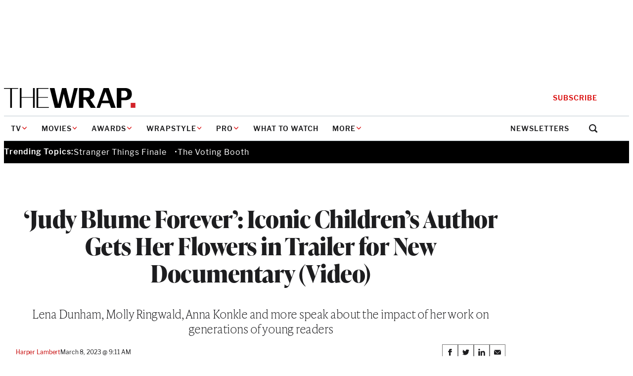

--- FILE ---
content_type: text/html; charset=utf-8
request_url: https://www.google.com/recaptcha/api2/anchor?ar=1&k=6LfrehcpAAAAAL6o0kJfxk5Fr4WhO3ktYWPR7-u1&co=aHR0cHM6Ly93d3cudGhld3JhcC5jb206NDQz&hl=en&v=PoyoqOPhxBO7pBk68S4YbpHZ&size=normal&anchor-ms=20000&execute-ms=30000&cb=h3dxnerjfvcx
body_size: 49472
content:
<!DOCTYPE HTML><html dir="ltr" lang="en"><head><meta http-equiv="Content-Type" content="text/html; charset=UTF-8">
<meta http-equiv="X-UA-Compatible" content="IE=edge">
<title>reCAPTCHA</title>
<style type="text/css">
/* cyrillic-ext */
@font-face {
  font-family: 'Roboto';
  font-style: normal;
  font-weight: 400;
  font-stretch: 100%;
  src: url(//fonts.gstatic.com/s/roboto/v48/KFO7CnqEu92Fr1ME7kSn66aGLdTylUAMa3GUBHMdazTgWw.woff2) format('woff2');
  unicode-range: U+0460-052F, U+1C80-1C8A, U+20B4, U+2DE0-2DFF, U+A640-A69F, U+FE2E-FE2F;
}
/* cyrillic */
@font-face {
  font-family: 'Roboto';
  font-style: normal;
  font-weight: 400;
  font-stretch: 100%;
  src: url(//fonts.gstatic.com/s/roboto/v48/KFO7CnqEu92Fr1ME7kSn66aGLdTylUAMa3iUBHMdazTgWw.woff2) format('woff2');
  unicode-range: U+0301, U+0400-045F, U+0490-0491, U+04B0-04B1, U+2116;
}
/* greek-ext */
@font-face {
  font-family: 'Roboto';
  font-style: normal;
  font-weight: 400;
  font-stretch: 100%;
  src: url(//fonts.gstatic.com/s/roboto/v48/KFO7CnqEu92Fr1ME7kSn66aGLdTylUAMa3CUBHMdazTgWw.woff2) format('woff2');
  unicode-range: U+1F00-1FFF;
}
/* greek */
@font-face {
  font-family: 'Roboto';
  font-style: normal;
  font-weight: 400;
  font-stretch: 100%;
  src: url(//fonts.gstatic.com/s/roboto/v48/KFO7CnqEu92Fr1ME7kSn66aGLdTylUAMa3-UBHMdazTgWw.woff2) format('woff2');
  unicode-range: U+0370-0377, U+037A-037F, U+0384-038A, U+038C, U+038E-03A1, U+03A3-03FF;
}
/* math */
@font-face {
  font-family: 'Roboto';
  font-style: normal;
  font-weight: 400;
  font-stretch: 100%;
  src: url(//fonts.gstatic.com/s/roboto/v48/KFO7CnqEu92Fr1ME7kSn66aGLdTylUAMawCUBHMdazTgWw.woff2) format('woff2');
  unicode-range: U+0302-0303, U+0305, U+0307-0308, U+0310, U+0312, U+0315, U+031A, U+0326-0327, U+032C, U+032F-0330, U+0332-0333, U+0338, U+033A, U+0346, U+034D, U+0391-03A1, U+03A3-03A9, U+03B1-03C9, U+03D1, U+03D5-03D6, U+03F0-03F1, U+03F4-03F5, U+2016-2017, U+2034-2038, U+203C, U+2040, U+2043, U+2047, U+2050, U+2057, U+205F, U+2070-2071, U+2074-208E, U+2090-209C, U+20D0-20DC, U+20E1, U+20E5-20EF, U+2100-2112, U+2114-2115, U+2117-2121, U+2123-214F, U+2190, U+2192, U+2194-21AE, U+21B0-21E5, U+21F1-21F2, U+21F4-2211, U+2213-2214, U+2216-22FF, U+2308-230B, U+2310, U+2319, U+231C-2321, U+2336-237A, U+237C, U+2395, U+239B-23B7, U+23D0, U+23DC-23E1, U+2474-2475, U+25AF, U+25B3, U+25B7, U+25BD, U+25C1, U+25CA, U+25CC, U+25FB, U+266D-266F, U+27C0-27FF, U+2900-2AFF, U+2B0E-2B11, U+2B30-2B4C, U+2BFE, U+3030, U+FF5B, U+FF5D, U+1D400-1D7FF, U+1EE00-1EEFF;
}
/* symbols */
@font-face {
  font-family: 'Roboto';
  font-style: normal;
  font-weight: 400;
  font-stretch: 100%;
  src: url(//fonts.gstatic.com/s/roboto/v48/KFO7CnqEu92Fr1ME7kSn66aGLdTylUAMaxKUBHMdazTgWw.woff2) format('woff2');
  unicode-range: U+0001-000C, U+000E-001F, U+007F-009F, U+20DD-20E0, U+20E2-20E4, U+2150-218F, U+2190, U+2192, U+2194-2199, U+21AF, U+21E6-21F0, U+21F3, U+2218-2219, U+2299, U+22C4-22C6, U+2300-243F, U+2440-244A, U+2460-24FF, U+25A0-27BF, U+2800-28FF, U+2921-2922, U+2981, U+29BF, U+29EB, U+2B00-2BFF, U+4DC0-4DFF, U+FFF9-FFFB, U+10140-1018E, U+10190-1019C, U+101A0, U+101D0-101FD, U+102E0-102FB, U+10E60-10E7E, U+1D2C0-1D2D3, U+1D2E0-1D37F, U+1F000-1F0FF, U+1F100-1F1AD, U+1F1E6-1F1FF, U+1F30D-1F30F, U+1F315, U+1F31C, U+1F31E, U+1F320-1F32C, U+1F336, U+1F378, U+1F37D, U+1F382, U+1F393-1F39F, U+1F3A7-1F3A8, U+1F3AC-1F3AF, U+1F3C2, U+1F3C4-1F3C6, U+1F3CA-1F3CE, U+1F3D4-1F3E0, U+1F3ED, U+1F3F1-1F3F3, U+1F3F5-1F3F7, U+1F408, U+1F415, U+1F41F, U+1F426, U+1F43F, U+1F441-1F442, U+1F444, U+1F446-1F449, U+1F44C-1F44E, U+1F453, U+1F46A, U+1F47D, U+1F4A3, U+1F4B0, U+1F4B3, U+1F4B9, U+1F4BB, U+1F4BF, U+1F4C8-1F4CB, U+1F4D6, U+1F4DA, U+1F4DF, U+1F4E3-1F4E6, U+1F4EA-1F4ED, U+1F4F7, U+1F4F9-1F4FB, U+1F4FD-1F4FE, U+1F503, U+1F507-1F50B, U+1F50D, U+1F512-1F513, U+1F53E-1F54A, U+1F54F-1F5FA, U+1F610, U+1F650-1F67F, U+1F687, U+1F68D, U+1F691, U+1F694, U+1F698, U+1F6AD, U+1F6B2, U+1F6B9-1F6BA, U+1F6BC, U+1F6C6-1F6CF, U+1F6D3-1F6D7, U+1F6E0-1F6EA, U+1F6F0-1F6F3, U+1F6F7-1F6FC, U+1F700-1F7FF, U+1F800-1F80B, U+1F810-1F847, U+1F850-1F859, U+1F860-1F887, U+1F890-1F8AD, U+1F8B0-1F8BB, U+1F8C0-1F8C1, U+1F900-1F90B, U+1F93B, U+1F946, U+1F984, U+1F996, U+1F9E9, U+1FA00-1FA6F, U+1FA70-1FA7C, U+1FA80-1FA89, U+1FA8F-1FAC6, U+1FACE-1FADC, U+1FADF-1FAE9, U+1FAF0-1FAF8, U+1FB00-1FBFF;
}
/* vietnamese */
@font-face {
  font-family: 'Roboto';
  font-style: normal;
  font-weight: 400;
  font-stretch: 100%;
  src: url(//fonts.gstatic.com/s/roboto/v48/KFO7CnqEu92Fr1ME7kSn66aGLdTylUAMa3OUBHMdazTgWw.woff2) format('woff2');
  unicode-range: U+0102-0103, U+0110-0111, U+0128-0129, U+0168-0169, U+01A0-01A1, U+01AF-01B0, U+0300-0301, U+0303-0304, U+0308-0309, U+0323, U+0329, U+1EA0-1EF9, U+20AB;
}
/* latin-ext */
@font-face {
  font-family: 'Roboto';
  font-style: normal;
  font-weight: 400;
  font-stretch: 100%;
  src: url(//fonts.gstatic.com/s/roboto/v48/KFO7CnqEu92Fr1ME7kSn66aGLdTylUAMa3KUBHMdazTgWw.woff2) format('woff2');
  unicode-range: U+0100-02BA, U+02BD-02C5, U+02C7-02CC, U+02CE-02D7, U+02DD-02FF, U+0304, U+0308, U+0329, U+1D00-1DBF, U+1E00-1E9F, U+1EF2-1EFF, U+2020, U+20A0-20AB, U+20AD-20C0, U+2113, U+2C60-2C7F, U+A720-A7FF;
}
/* latin */
@font-face {
  font-family: 'Roboto';
  font-style: normal;
  font-weight: 400;
  font-stretch: 100%;
  src: url(//fonts.gstatic.com/s/roboto/v48/KFO7CnqEu92Fr1ME7kSn66aGLdTylUAMa3yUBHMdazQ.woff2) format('woff2');
  unicode-range: U+0000-00FF, U+0131, U+0152-0153, U+02BB-02BC, U+02C6, U+02DA, U+02DC, U+0304, U+0308, U+0329, U+2000-206F, U+20AC, U+2122, U+2191, U+2193, U+2212, U+2215, U+FEFF, U+FFFD;
}
/* cyrillic-ext */
@font-face {
  font-family: 'Roboto';
  font-style: normal;
  font-weight: 500;
  font-stretch: 100%;
  src: url(//fonts.gstatic.com/s/roboto/v48/KFO7CnqEu92Fr1ME7kSn66aGLdTylUAMa3GUBHMdazTgWw.woff2) format('woff2');
  unicode-range: U+0460-052F, U+1C80-1C8A, U+20B4, U+2DE0-2DFF, U+A640-A69F, U+FE2E-FE2F;
}
/* cyrillic */
@font-face {
  font-family: 'Roboto';
  font-style: normal;
  font-weight: 500;
  font-stretch: 100%;
  src: url(//fonts.gstatic.com/s/roboto/v48/KFO7CnqEu92Fr1ME7kSn66aGLdTylUAMa3iUBHMdazTgWw.woff2) format('woff2');
  unicode-range: U+0301, U+0400-045F, U+0490-0491, U+04B0-04B1, U+2116;
}
/* greek-ext */
@font-face {
  font-family: 'Roboto';
  font-style: normal;
  font-weight: 500;
  font-stretch: 100%;
  src: url(//fonts.gstatic.com/s/roboto/v48/KFO7CnqEu92Fr1ME7kSn66aGLdTylUAMa3CUBHMdazTgWw.woff2) format('woff2');
  unicode-range: U+1F00-1FFF;
}
/* greek */
@font-face {
  font-family: 'Roboto';
  font-style: normal;
  font-weight: 500;
  font-stretch: 100%;
  src: url(//fonts.gstatic.com/s/roboto/v48/KFO7CnqEu92Fr1ME7kSn66aGLdTylUAMa3-UBHMdazTgWw.woff2) format('woff2');
  unicode-range: U+0370-0377, U+037A-037F, U+0384-038A, U+038C, U+038E-03A1, U+03A3-03FF;
}
/* math */
@font-face {
  font-family: 'Roboto';
  font-style: normal;
  font-weight: 500;
  font-stretch: 100%;
  src: url(//fonts.gstatic.com/s/roboto/v48/KFO7CnqEu92Fr1ME7kSn66aGLdTylUAMawCUBHMdazTgWw.woff2) format('woff2');
  unicode-range: U+0302-0303, U+0305, U+0307-0308, U+0310, U+0312, U+0315, U+031A, U+0326-0327, U+032C, U+032F-0330, U+0332-0333, U+0338, U+033A, U+0346, U+034D, U+0391-03A1, U+03A3-03A9, U+03B1-03C9, U+03D1, U+03D5-03D6, U+03F0-03F1, U+03F4-03F5, U+2016-2017, U+2034-2038, U+203C, U+2040, U+2043, U+2047, U+2050, U+2057, U+205F, U+2070-2071, U+2074-208E, U+2090-209C, U+20D0-20DC, U+20E1, U+20E5-20EF, U+2100-2112, U+2114-2115, U+2117-2121, U+2123-214F, U+2190, U+2192, U+2194-21AE, U+21B0-21E5, U+21F1-21F2, U+21F4-2211, U+2213-2214, U+2216-22FF, U+2308-230B, U+2310, U+2319, U+231C-2321, U+2336-237A, U+237C, U+2395, U+239B-23B7, U+23D0, U+23DC-23E1, U+2474-2475, U+25AF, U+25B3, U+25B7, U+25BD, U+25C1, U+25CA, U+25CC, U+25FB, U+266D-266F, U+27C0-27FF, U+2900-2AFF, U+2B0E-2B11, U+2B30-2B4C, U+2BFE, U+3030, U+FF5B, U+FF5D, U+1D400-1D7FF, U+1EE00-1EEFF;
}
/* symbols */
@font-face {
  font-family: 'Roboto';
  font-style: normal;
  font-weight: 500;
  font-stretch: 100%;
  src: url(//fonts.gstatic.com/s/roboto/v48/KFO7CnqEu92Fr1ME7kSn66aGLdTylUAMaxKUBHMdazTgWw.woff2) format('woff2');
  unicode-range: U+0001-000C, U+000E-001F, U+007F-009F, U+20DD-20E0, U+20E2-20E4, U+2150-218F, U+2190, U+2192, U+2194-2199, U+21AF, U+21E6-21F0, U+21F3, U+2218-2219, U+2299, U+22C4-22C6, U+2300-243F, U+2440-244A, U+2460-24FF, U+25A0-27BF, U+2800-28FF, U+2921-2922, U+2981, U+29BF, U+29EB, U+2B00-2BFF, U+4DC0-4DFF, U+FFF9-FFFB, U+10140-1018E, U+10190-1019C, U+101A0, U+101D0-101FD, U+102E0-102FB, U+10E60-10E7E, U+1D2C0-1D2D3, U+1D2E0-1D37F, U+1F000-1F0FF, U+1F100-1F1AD, U+1F1E6-1F1FF, U+1F30D-1F30F, U+1F315, U+1F31C, U+1F31E, U+1F320-1F32C, U+1F336, U+1F378, U+1F37D, U+1F382, U+1F393-1F39F, U+1F3A7-1F3A8, U+1F3AC-1F3AF, U+1F3C2, U+1F3C4-1F3C6, U+1F3CA-1F3CE, U+1F3D4-1F3E0, U+1F3ED, U+1F3F1-1F3F3, U+1F3F5-1F3F7, U+1F408, U+1F415, U+1F41F, U+1F426, U+1F43F, U+1F441-1F442, U+1F444, U+1F446-1F449, U+1F44C-1F44E, U+1F453, U+1F46A, U+1F47D, U+1F4A3, U+1F4B0, U+1F4B3, U+1F4B9, U+1F4BB, U+1F4BF, U+1F4C8-1F4CB, U+1F4D6, U+1F4DA, U+1F4DF, U+1F4E3-1F4E6, U+1F4EA-1F4ED, U+1F4F7, U+1F4F9-1F4FB, U+1F4FD-1F4FE, U+1F503, U+1F507-1F50B, U+1F50D, U+1F512-1F513, U+1F53E-1F54A, U+1F54F-1F5FA, U+1F610, U+1F650-1F67F, U+1F687, U+1F68D, U+1F691, U+1F694, U+1F698, U+1F6AD, U+1F6B2, U+1F6B9-1F6BA, U+1F6BC, U+1F6C6-1F6CF, U+1F6D3-1F6D7, U+1F6E0-1F6EA, U+1F6F0-1F6F3, U+1F6F7-1F6FC, U+1F700-1F7FF, U+1F800-1F80B, U+1F810-1F847, U+1F850-1F859, U+1F860-1F887, U+1F890-1F8AD, U+1F8B0-1F8BB, U+1F8C0-1F8C1, U+1F900-1F90B, U+1F93B, U+1F946, U+1F984, U+1F996, U+1F9E9, U+1FA00-1FA6F, U+1FA70-1FA7C, U+1FA80-1FA89, U+1FA8F-1FAC6, U+1FACE-1FADC, U+1FADF-1FAE9, U+1FAF0-1FAF8, U+1FB00-1FBFF;
}
/* vietnamese */
@font-face {
  font-family: 'Roboto';
  font-style: normal;
  font-weight: 500;
  font-stretch: 100%;
  src: url(//fonts.gstatic.com/s/roboto/v48/KFO7CnqEu92Fr1ME7kSn66aGLdTylUAMa3OUBHMdazTgWw.woff2) format('woff2');
  unicode-range: U+0102-0103, U+0110-0111, U+0128-0129, U+0168-0169, U+01A0-01A1, U+01AF-01B0, U+0300-0301, U+0303-0304, U+0308-0309, U+0323, U+0329, U+1EA0-1EF9, U+20AB;
}
/* latin-ext */
@font-face {
  font-family: 'Roboto';
  font-style: normal;
  font-weight: 500;
  font-stretch: 100%;
  src: url(//fonts.gstatic.com/s/roboto/v48/KFO7CnqEu92Fr1ME7kSn66aGLdTylUAMa3KUBHMdazTgWw.woff2) format('woff2');
  unicode-range: U+0100-02BA, U+02BD-02C5, U+02C7-02CC, U+02CE-02D7, U+02DD-02FF, U+0304, U+0308, U+0329, U+1D00-1DBF, U+1E00-1E9F, U+1EF2-1EFF, U+2020, U+20A0-20AB, U+20AD-20C0, U+2113, U+2C60-2C7F, U+A720-A7FF;
}
/* latin */
@font-face {
  font-family: 'Roboto';
  font-style: normal;
  font-weight: 500;
  font-stretch: 100%;
  src: url(//fonts.gstatic.com/s/roboto/v48/KFO7CnqEu92Fr1ME7kSn66aGLdTylUAMa3yUBHMdazQ.woff2) format('woff2');
  unicode-range: U+0000-00FF, U+0131, U+0152-0153, U+02BB-02BC, U+02C6, U+02DA, U+02DC, U+0304, U+0308, U+0329, U+2000-206F, U+20AC, U+2122, U+2191, U+2193, U+2212, U+2215, U+FEFF, U+FFFD;
}
/* cyrillic-ext */
@font-face {
  font-family: 'Roboto';
  font-style: normal;
  font-weight: 900;
  font-stretch: 100%;
  src: url(//fonts.gstatic.com/s/roboto/v48/KFO7CnqEu92Fr1ME7kSn66aGLdTylUAMa3GUBHMdazTgWw.woff2) format('woff2');
  unicode-range: U+0460-052F, U+1C80-1C8A, U+20B4, U+2DE0-2DFF, U+A640-A69F, U+FE2E-FE2F;
}
/* cyrillic */
@font-face {
  font-family: 'Roboto';
  font-style: normal;
  font-weight: 900;
  font-stretch: 100%;
  src: url(//fonts.gstatic.com/s/roboto/v48/KFO7CnqEu92Fr1ME7kSn66aGLdTylUAMa3iUBHMdazTgWw.woff2) format('woff2');
  unicode-range: U+0301, U+0400-045F, U+0490-0491, U+04B0-04B1, U+2116;
}
/* greek-ext */
@font-face {
  font-family: 'Roboto';
  font-style: normal;
  font-weight: 900;
  font-stretch: 100%;
  src: url(//fonts.gstatic.com/s/roboto/v48/KFO7CnqEu92Fr1ME7kSn66aGLdTylUAMa3CUBHMdazTgWw.woff2) format('woff2');
  unicode-range: U+1F00-1FFF;
}
/* greek */
@font-face {
  font-family: 'Roboto';
  font-style: normal;
  font-weight: 900;
  font-stretch: 100%;
  src: url(//fonts.gstatic.com/s/roboto/v48/KFO7CnqEu92Fr1ME7kSn66aGLdTylUAMa3-UBHMdazTgWw.woff2) format('woff2');
  unicode-range: U+0370-0377, U+037A-037F, U+0384-038A, U+038C, U+038E-03A1, U+03A3-03FF;
}
/* math */
@font-face {
  font-family: 'Roboto';
  font-style: normal;
  font-weight: 900;
  font-stretch: 100%;
  src: url(//fonts.gstatic.com/s/roboto/v48/KFO7CnqEu92Fr1ME7kSn66aGLdTylUAMawCUBHMdazTgWw.woff2) format('woff2');
  unicode-range: U+0302-0303, U+0305, U+0307-0308, U+0310, U+0312, U+0315, U+031A, U+0326-0327, U+032C, U+032F-0330, U+0332-0333, U+0338, U+033A, U+0346, U+034D, U+0391-03A1, U+03A3-03A9, U+03B1-03C9, U+03D1, U+03D5-03D6, U+03F0-03F1, U+03F4-03F5, U+2016-2017, U+2034-2038, U+203C, U+2040, U+2043, U+2047, U+2050, U+2057, U+205F, U+2070-2071, U+2074-208E, U+2090-209C, U+20D0-20DC, U+20E1, U+20E5-20EF, U+2100-2112, U+2114-2115, U+2117-2121, U+2123-214F, U+2190, U+2192, U+2194-21AE, U+21B0-21E5, U+21F1-21F2, U+21F4-2211, U+2213-2214, U+2216-22FF, U+2308-230B, U+2310, U+2319, U+231C-2321, U+2336-237A, U+237C, U+2395, U+239B-23B7, U+23D0, U+23DC-23E1, U+2474-2475, U+25AF, U+25B3, U+25B7, U+25BD, U+25C1, U+25CA, U+25CC, U+25FB, U+266D-266F, U+27C0-27FF, U+2900-2AFF, U+2B0E-2B11, U+2B30-2B4C, U+2BFE, U+3030, U+FF5B, U+FF5D, U+1D400-1D7FF, U+1EE00-1EEFF;
}
/* symbols */
@font-face {
  font-family: 'Roboto';
  font-style: normal;
  font-weight: 900;
  font-stretch: 100%;
  src: url(//fonts.gstatic.com/s/roboto/v48/KFO7CnqEu92Fr1ME7kSn66aGLdTylUAMaxKUBHMdazTgWw.woff2) format('woff2');
  unicode-range: U+0001-000C, U+000E-001F, U+007F-009F, U+20DD-20E0, U+20E2-20E4, U+2150-218F, U+2190, U+2192, U+2194-2199, U+21AF, U+21E6-21F0, U+21F3, U+2218-2219, U+2299, U+22C4-22C6, U+2300-243F, U+2440-244A, U+2460-24FF, U+25A0-27BF, U+2800-28FF, U+2921-2922, U+2981, U+29BF, U+29EB, U+2B00-2BFF, U+4DC0-4DFF, U+FFF9-FFFB, U+10140-1018E, U+10190-1019C, U+101A0, U+101D0-101FD, U+102E0-102FB, U+10E60-10E7E, U+1D2C0-1D2D3, U+1D2E0-1D37F, U+1F000-1F0FF, U+1F100-1F1AD, U+1F1E6-1F1FF, U+1F30D-1F30F, U+1F315, U+1F31C, U+1F31E, U+1F320-1F32C, U+1F336, U+1F378, U+1F37D, U+1F382, U+1F393-1F39F, U+1F3A7-1F3A8, U+1F3AC-1F3AF, U+1F3C2, U+1F3C4-1F3C6, U+1F3CA-1F3CE, U+1F3D4-1F3E0, U+1F3ED, U+1F3F1-1F3F3, U+1F3F5-1F3F7, U+1F408, U+1F415, U+1F41F, U+1F426, U+1F43F, U+1F441-1F442, U+1F444, U+1F446-1F449, U+1F44C-1F44E, U+1F453, U+1F46A, U+1F47D, U+1F4A3, U+1F4B0, U+1F4B3, U+1F4B9, U+1F4BB, U+1F4BF, U+1F4C8-1F4CB, U+1F4D6, U+1F4DA, U+1F4DF, U+1F4E3-1F4E6, U+1F4EA-1F4ED, U+1F4F7, U+1F4F9-1F4FB, U+1F4FD-1F4FE, U+1F503, U+1F507-1F50B, U+1F50D, U+1F512-1F513, U+1F53E-1F54A, U+1F54F-1F5FA, U+1F610, U+1F650-1F67F, U+1F687, U+1F68D, U+1F691, U+1F694, U+1F698, U+1F6AD, U+1F6B2, U+1F6B9-1F6BA, U+1F6BC, U+1F6C6-1F6CF, U+1F6D3-1F6D7, U+1F6E0-1F6EA, U+1F6F0-1F6F3, U+1F6F7-1F6FC, U+1F700-1F7FF, U+1F800-1F80B, U+1F810-1F847, U+1F850-1F859, U+1F860-1F887, U+1F890-1F8AD, U+1F8B0-1F8BB, U+1F8C0-1F8C1, U+1F900-1F90B, U+1F93B, U+1F946, U+1F984, U+1F996, U+1F9E9, U+1FA00-1FA6F, U+1FA70-1FA7C, U+1FA80-1FA89, U+1FA8F-1FAC6, U+1FACE-1FADC, U+1FADF-1FAE9, U+1FAF0-1FAF8, U+1FB00-1FBFF;
}
/* vietnamese */
@font-face {
  font-family: 'Roboto';
  font-style: normal;
  font-weight: 900;
  font-stretch: 100%;
  src: url(//fonts.gstatic.com/s/roboto/v48/KFO7CnqEu92Fr1ME7kSn66aGLdTylUAMa3OUBHMdazTgWw.woff2) format('woff2');
  unicode-range: U+0102-0103, U+0110-0111, U+0128-0129, U+0168-0169, U+01A0-01A1, U+01AF-01B0, U+0300-0301, U+0303-0304, U+0308-0309, U+0323, U+0329, U+1EA0-1EF9, U+20AB;
}
/* latin-ext */
@font-face {
  font-family: 'Roboto';
  font-style: normal;
  font-weight: 900;
  font-stretch: 100%;
  src: url(//fonts.gstatic.com/s/roboto/v48/KFO7CnqEu92Fr1ME7kSn66aGLdTylUAMa3KUBHMdazTgWw.woff2) format('woff2');
  unicode-range: U+0100-02BA, U+02BD-02C5, U+02C7-02CC, U+02CE-02D7, U+02DD-02FF, U+0304, U+0308, U+0329, U+1D00-1DBF, U+1E00-1E9F, U+1EF2-1EFF, U+2020, U+20A0-20AB, U+20AD-20C0, U+2113, U+2C60-2C7F, U+A720-A7FF;
}
/* latin */
@font-face {
  font-family: 'Roboto';
  font-style: normal;
  font-weight: 900;
  font-stretch: 100%;
  src: url(//fonts.gstatic.com/s/roboto/v48/KFO7CnqEu92Fr1ME7kSn66aGLdTylUAMa3yUBHMdazQ.woff2) format('woff2');
  unicode-range: U+0000-00FF, U+0131, U+0152-0153, U+02BB-02BC, U+02C6, U+02DA, U+02DC, U+0304, U+0308, U+0329, U+2000-206F, U+20AC, U+2122, U+2191, U+2193, U+2212, U+2215, U+FEFF, U+FFFD;
}

</style>
<link rel="stylesheet" type="text/css" href="https://www.gstatic.com/recaptcha/releases/PoyoqOPhxBO7pBk68S4YbpHZ/styles__ltr.css">
<script nonce="UZ5tJdAIRCiccKxQ-y_EpA" type="text/javascript">window['__recaptcha_api'] = 'https://www.google.com/recaptcha/api2/';</script>
<script type="text/javascript" src="https://www.gstatic.com/recaptcha/releases/PoyoqOPhxBO7pBk68S4YbpHZ/recaptcha__en.js" nonce="UZ5tJdAIRCiccKxQ-y_EpA">
      
    </script></head>
<body><div id="rc-anchor-alert" class="rc-anchor-alert"></div>
<input type="hidden" id="recaptcha-token" value="[base64]">
<script type="text/javascript" nonce="UZ5tJdAIRCiccKxQ-y_EpA">
      recaptcha.anchor.Main.init("[\x22ainput\x22,[\x22bgdata\x22,\x22\x22,\[base64]/[base64]/[base64]/KE4oMTI0LHYsdi5HKSxMWihsLHYpKTpOKDEyNCx2LGwpLFYpLHYpLFQpKSxGKDE3MSx2KX0scjc9ZnVuY3Rpb24obCl7cmV0dXJuIGx9LEM9ZnVuY3Rpb24obCxWLHYpe04odixsLFYpLFZbYWtdPTI3OTZ9LG49ZnVuY3Rpb24obCxWKXtWLlg9KChWLlg/[base64]/[base64]/[base64]/[base64]/[base64]/[base64]/[base64]/[base64]/[base64]/[base64]/[base64]\\u003d\x22,\[base64]\x22,\x22wqwmwrk8w7JARsO5chBUCioWw6DDvwzDosO+BissSmkYw53Cvk19TV5BFXLDiVjChwcydH02wrbDi2PCmSxPWWIUWG0GBMK9w6QLYQPCvMKEwrEnwrMIRMOPNsK9ChJFEsO4woxQwrlOw5DCr8OpXsOEKGzDh8O5IMKFwqHCowFHw4bDv3DCjSnCscONw5/Dt8ODwqMDw7E9Bx8HwoEbahtpwoPDlMOKPMKow6/[base64]/[base64]/NsK5w6zCisKOwpLCqQ4VGcKUcHxQw4pAwr5UwrYgw7p+w7XDgE4oMcOmwqJVw7JCJUo3wo/DqCbDo8K/wr7CnxTDicO9w6/[base64]/Cs8KkLsKdwophwovCtMK0WcOKSCwUwoY8YMK6wr7CmR7CoMOyccOGd0DDp3dOOsOUwpMgw5fDh8OKFERcJV1/wqR2wrgGD8K9w6cnwpXDhHxJwpnCnnJewpHCjgBgV8Otw7LDr8Kzw6/DmCBNC3XCh8OYXgp9YsK3AA7Ci3vCncOyanTClQQBKVbDgyTCmsO4wr7Dg8ONEGjCjigqwo7DpSspwrzCoMKrwpd3wrzDsBJ8RxrDocO4w7d7MMOrwrLDjmzDncOCUjHClVVhwpLChsKlwqsewqIEP8KgMX9fb8KcwrsBb8O9VMOzwoLCi8O3w7/[base64]/DjcOMc8KUX8KZw55Aw4ZOwovDtVvCp8KGMmAdKiPDpn/CsnUucV5mWXnCkjHDoVPDlcOcWwwmVcKJwq/DhQ/[base64]/ChsKYw6HDjcO3YsOlwr0Pw7vCpcK0FCfCt8K3d8OifQ5SWcOPA2/CsSsFw7bDuwzDuXLCrwDCgDnDsm01wqPDpA/Dm8O6PCQWKcKbwoMbw7Y5w7HDsxgmwqhmL8K7QjXCucKPM8O0RnvDtgHDjiM5NDklA8OEGcOkw5gyw5F1IcOJwqDDjVUlMH7DrcKawqR/GsOgMlLDlsO7wrTCu8KCwpVHwqVAaVJvM3PCkyjCvWbDo1fChsKDc8OVb8OUMGLDqcODWQ7DlFZGdmXDk8K/[base64]/DicKCU8Kowq8mV8KzdMK2GknCn8O3ZsKxw4vCm8KTMGlawpt8wo3DiUVhwp7DnTB/wr/[base64]/[base64]/ChcK9w5UNAsOYPsKGw5pqw5bCvsOTwoh1MMOWYcOHJHPCrMKww5cjw7ZbGmB9RsKdwrMnw7oBw4IUecKDwrwEwpgcOcOWIcOJw6sNw6PCh0PDlMKdw6LDqsOoN04/dcO4VA3CqsKowop3wrrClsOPT8K5wozClsO8wqY7asKMw4s+bWXDix8qV8KRw6rCvsOLw7s1bX/DmQPDtcKcQhTDoTJuWMKlAGLDm8OeScKBBsKxw7UdJMKsw6XDu8OWwofDhjseAwnDtyZJw752w79ZQ8K4wqTCrsKpw7wlw6fCtTojw7nCg8K8wq/Dv28Rw5YBwplIEMO/w4nCvSvCtF3Ci8KdcsKUw4fCsMKqCcO5w7DDn8OCwp0Yw5lzCRHDocKtTRZSw5PCucOxwqvDksKrwplvwqfDpsOIwpxZwrjDqsO/[base64]/CpSwHw5Uuwo46DsKSAn4zw5zDrcOsLCFJw6cywqPDnRcTw4XChiQgaAHCqzgzdsKXw73Di2NmMcOeV2w7E8OrEigCwpjCo8OiFAPDqcOzwqPDuBQkwqDDpsOnw6wmw7/[base64]/[base64]/[base64]/CmcOjwrpdAcKCcHwYGcKGW8ODwq0Ua8KobxDCiMKYwrvDpMOaHMO7YSPDjcO5wqDCpzTDvsKaw6Zew4QAw5/Dg8Kfw5hLLTAMHcKkw5AlwrLCmQw8wowtTcOkw6YBwqEvHcOVV8KQw7zDh8KbbsORwpMMw7jDnsKwPBBVNsK2IAvCoMOywoFjw6F7wpM5worDg8Kjc8Kaw7PCvMKXwp1laG7Dj8Klw5/[base64]/DtsKoYsOvwoDDpMOhBMKpw7cxHijClyzDvzrCucKZw6wIMBLChzPCoQV4woJYwqptw7FZMzZuw7MgLcOOw5RawogsH0PCmsOBw7LDgMOYwq0sYSTDtiwxF8OAFcO0wpEnw6rCrMO9E8O6w4jDjVLDvQjChGLCpknDlsKgIVXDrDxhHHrCuMOvw73DmMO/[base64]/CtsObwr1LLyYGwo13w4Zew73Cu8OWwoTDg8KbfsOULyEUw74gw6VRwrgxw4zDm8OHUT/Cs8KBSlHCkDrDgw7DgMODwprChcOGFcKGFMOWw5hzPMKXJ8Kkw5QGclrCt2DDg8Obw77DnAgEBsO0wpo6bSQgBSByw7fCvVbDuWQIEgfCtEDCrMK9wpTDiMOJw4DCt2FowoXDkmnDr8Oiw4bDnXtYw5Z+NcKLwpXCkV93wpTCscOAwodqwrfDgyvCq1/DjDLDhcOnwpzCuQbDqMORIsOJSgvCt8K5SMK2DWl3acK6WsOIw57DjsKRV8Kiwq7Ci8KLXMOCw4FRw4nDjsOWw4tWE0bCpMOhw5FCbMKaYVDDmcKiEQzCjAcJa8OSN2fDqz4+GMK+PcK/bcKweUNhWRIhwrrDtgM6w5YYFsOBwpbCiMOjwqUdw4FnwrnCqcOLHcOCw59JRwzDvMOTfsOZwo4aw7Ebw47DjsOxwocTw4jDqMKew6J2w47Dp8K2w4zCvMKzw6h/clDDiMOCNcO6wrjDp1lqwrfDi019w7MKw5o9NMK4w4okw7JXwrXCoU0fwq7Cm8KCbHzCnEoVHxxXwq1BB8O/bVFEwp5yw6LDkMK+C8OYGcKiRUXDuMKcXx7Cn8OrLmowNsOQw7DDnXnDlnsxZMOSbG3DiMK4Um5LacOzwprCocOodWs6wp/[base64]/Cj8O6wp7DpcKnZjsGXy1Yw7YqwrwtwrDDuMKGF1LDvMObw7pNExVDw5J4wprCsMOhw7ATM8OLwpDChzjDtCAYe8O6wqY+JMOkYhPDs8KMwqgowr/Cn8KdRS7DrcOMwp8mw6Itw4fChhQqY8KFFR5BfWvCm8KYARsYwr7DgsOaOMOPw7zCgRoLH8KQbsKfw5/CtE8CfFDCoSVRSMKNPcKew6lbDiTCqsONS34wcy5PbgQZDMO1N07DjxHDkx4KwpDDmS0swptRwq3ChkvDrilhJTbDosOYakvDp1kBw4vDsSzCp8O+DcKmdxgkw7jDhE7DoW1WwpXCicOtBMO1VcO1wrDDqcOXQm9ca3HCrcOzRDPDrcK/SsK3UcKQEDrDuUImwrzDtH7DgEHDvCZBwqzCicOLw43DtlxMHcO5w4gXcBsZwogKw5JxGsK1w40DwoZQDWp8wpV3ScKew4TDvsKDw6g2G8O0w57DpMOlwpk4OxDCq8KDa8KVfz/DmRI7wqnDr2HCgAhZw4/CusKZCMK8OAjCr8KWwqACAsOKwrbDiwBgwodBIMOFYsOjw7vDvcO+CcKKwrZ0V8OLJsOpNGlUwqbDrAXCqBTDnirCo1/CjSZ/XGUHQmFewojDg8OgwrtbRMKePMOWw6HDk37DosOVwr0GQsOiUFcgwpp8w4ZbaMOcJHBiw4cAScKDZ8OFDyXCrGkjXcKrfE3DuhV/PMOrMcOXw41/DMO2D8OeasOCwp5vbCBNcQXCoBfChnHCoCBjFV/CusKOwrPDrcKFDT/[base64]/w6FcUMKxw7ocMcKPIMK/LBjDiMO3ewFiw4nCnMOFXEUDGwPDt8Oyw4dEBS0bw7kRwrXDo8K6dsO+w6MEw4jDikHDrMKFwpjDucOTccOrf8O7w4rDpcKZaMKwN8KgwqrDomPDhCPCjxFeKTLCusKCwo3DpmnCq8Ofw5UBw7DCrVJdw7/DpghiZcKZVSHDrlzDkwvDrBTCrcKSw6kYS8KVd8OFIMO2DsOVwq/DlsOLw4FHw5Vww4doTEPDp23DlsKSRsOdw4dUwqTDp1DDvsOdDHcEB8OKLsKBHGLCtsOhMjQbasOawp5QMnbDg09pwoQaacK2YHctw5rDilLDjcKkwp5rE8Ocw7HCvnEAw6F8SMOZNg/Cnn3DuFsRTSjDpMObw5vDsD0eIU8uI8KTwqYrw6hywrnDqzY+IyzDkQbDlMK9GHHDqsO9w6UZw6wnw5ITwrdpdsKgQEd1ScOkwozCk2QPw6DDr8ONw6FtdMK0LcOIw5stwoLCjw/ChsKqw7bCqcOlwrtRw7fDksK5aTlQw5rCgMKdw5AEUcORTzQTw4IUNmnDjMO/w7hcXMOEfx9Ww5/[base64]/wp8gf8KgO8K/NjxQwpvDlcO5w6LCqXLDpx4jwrzDhWAmHsOUGk4Zw7otwrxrODzDo2daw6FAwpPCucKVwr7Ct1dpIcKYw7TCucKOOcO/NcORw4gQwrbChcOSWMKWe8KrcsOFQBzDsUpCwrzDnMO1w5rDozrCgcKgw4RsDFDDl1l1wqVddUTCoy7Do8KlakZyCMOVGcKLw4zDrGZ6wq/ChXLDgF/DjcOCwohxU3/ClsOtXDVzwrIawoMxw6nDhsKabQdswprCscKywrQ+aGbDusOdwovCm2BDw7vDisKsFSR1P8OHUsO3w4vDviPDksOOwrHDtsOZXMOcQcK9KMOkw77CtFfDjjdZwo/CkhQXEDcgw6MEcUs2worCsUbDqMKCEsO3aMO4ccOmwoPCqMKKV8OZwp3CosOyRsOhw7vDkMKYOgzDji7CvXPDojxDXAMxwrPDqzbCmsOJw6fCsMOywoxEP8KXwrlEVTJ5wpV/w51cwpTDhFwdwpTChAcvPsO5wpbDsMKWb1DCr8OvIcOAJMKFEAs6Tj3Cq8KqccKywoB7w4/DjB8owo4gw5PCtcKyYE9rbBoqwrPDrQXCk3/CmkXDjMOJFsK7w6/[base64]/DuMOsZlIhWBPDgnoOY8KuTjXCu8OXwqXCqsO4FMKtw7RAb8KNcMK+WXUSWDDDrihkw60qwrnDisObC8KDd8O4d0defjXCgDs4woDCp0zDkQ9feXUww55KYcK7w6l/ZRzCrcO8OsK9R8ODBMOQGFdJPxvDgXbCusKadsO6IMOyw7PCl03Dj8OWRHcmVUDDnMO+VwZRC3IbZMOPw4fDrkzCugHDgE0rwoksw6bDiAfDlGpaVcKkwqvDu0XDmMOHbjvDgH5owrbCmcKAwrg8wqMnBcOSwo/CjcO5f2AJYB7CkCM1wpEewod+IsKTw5XDssONw70bw5oPXiZFSkbClcKFPDPDgMKndcKeUCrDmsKUwpXDgsOQL8KSwroMH1MTwpbDpsOaR3bCocOgw5zCoMOywp5Ib8KMZncSJkNsVsOBccKkdsOUXWXCoDzDp8Kmw4FeWzvDr8OIw4zDpRYGVMOfwpsLw6pXw5Eywr/[base64]/ZcKgw7nCu8KnZyfDkMKPwofCiznCnH87w7LDmANFw793bxfCp8KcwoTChmvDlWjCgMK+wp5Hw602w44ZwoEqwqvDnxQeU8ORPcOzw6jDoS5Lw6wiwpg5dMK6wq3CgBrDhMK4NMOiIMOQwoPCjQrDngATw4/CuMOUwoRcwqFCw43Dt8OjdSPDm0FpMxfChzHCmlPDqD9sfTnDssK0cCFAwqHCr3jDjsONLsKKFG1VfcO8RsKSwonCtXDCjMKWDcOyw7jCvMKQw5NGPUPCrsKtw590w4bDgcKEEsKLasKNwr7DlMOtwpgTZcOtP8KQXcOYw709w5x7Z011Qx/Cl8KIIXrDisOjw7pYw6nDusOSSF/[base64]/OSHCoMOlwpZVwqdLw67Ck8OSw7AYc8O1w4VfJDfDmsOvw7A/wqF+QsOKwpUCNMK9wqbCqlvDoFTCtsOfw5RWVmcKw5klR8K2RCIYw4A/TcK2wozCkT9tK8OYGMKyXsK2ScORCgLCjULDocKOUsKbIHl0w7ZBKAPDs8KKwrFtWsK6bcO8wo3DmAnDuBrDtDQfEcKaEMOTwojDpC/ClmBFQz3CijIIw6JHw79lwrXCt2LDoMKeHHrDusKMwp9CIcKdwpDDllDCvMKowocDw6ZOecKbesKAGcKxOMK/EsOQLW3Clk/DmsOzw77DpjjCswQ8w4AqZHfDhcKUw5rCr8OTV03DjD/[base64]/[base64]/CsQnClz95w7PDomVzERI0B2Mbwrl8LFRSBTTDnsO5w67CkkPDtE7CkxXCjUNrK1lPU8OywrXDlmRMSMOaw5lxwoDDvMKAw4VmwpMfPsKWdMOpPTXCqsOFw7tcMsOXw4Y/w4bDnSDDiMOffB3Crwh1ZVHCo8K5e8Oxw4hMw6jDscOywpLDhMOxJcKawphswqHDpxLCicONw5DDj8KawoY1w7xaXnVnwpsABMOPR8OUwos9woHCv8O5w64VEC/Ci8Ocw4/[base64]/wqfClB/[base64]/[base64]/[base64]/DmmpmwpPCh8O9w6AoHMKsUMOgwrvCuDrCjw7DujtVfMOwRAjDvD5LRMKCwqwgwql6XcKaPSkYw57CiDBoYARAw7zDicKBPTbCi8Ofwp/DuMOkw5IDKXNPwrLCrMKWw7FfP8KNw47DtcK4LsKiw5TCkcKSwrLCrmkbM8KawrZzw6dMFsKmwpjDncKuOzXDncOnVjrCnMKPGjDCn8K2wq/ChE7DliPCrsOxwqNMw4/Cp8OUGDrDtArCmiHDmcOvwqzCjifCt2VVw7gie8KjR8OGw5XCph7Coi3DszPDuR9uWWsmwp8jwq/[base64]/CisKFVR3DmcKTIGDDlcKAS0nDn2nDrMOuCX7CjAfDtsOnwqd3c8OYHQ9mw74RworCgsKow5VzBRgww5LDrsKfOMOywp/DjcO6w48iwrEJESxaBC/DjcK8aG7DgsKEw5XCt2XCoCPCucKJJsKdw6l5wqrCtVB6JSJMw7zDsFTDuMOwwqDCvHI3w6oDw6NEMcO3w5fDncKBD8Omwo0jw65ew7FSTGsnQT7ClF7CgkPDk8OlQ8KcC3JXw7lTPsKwLS9hwrvDkMKpeDHCi8KzKD52YsKMCMOeOB/Dsj5Iw4d0OUTDugESOVzCv8KRKMOTwp/DlGsdwoYnw5sow6LDoRMJw5nCr8ODwqciwqXDpcKawqwMRsOqw5vCpC8hP8KkCMOWEBsaw79bTAnDqsK4fsKzwqIPZ8KvAnzCi2zCncK/wqnCtcOgwr5SOsKADMO5woLDvsOBw6tgw63Cux7DsMKOw7w3bhQQJTpYw5TDtsKXQ8OQacKOOirCmx/CpsKTw79RwpQEUsOofj1aw43CucKAQ3B1VyLCusKbDEnDgk1IQMO1EsKaIQogworCkcOgwrfDpBc/WsOmw5fCpcKTw6dRwo9Bw4lKwpXDh8OkW8OkHcOPw7EJwoE1C8K2KWw2w6vCiz8Cw5jCqig1wp3DoXzCvUk4w57Cr8ODwoN7fQPDh8OGw7EjbcKEB8O9w6UeMMKeMUoQQHLDpsKzeMOeP8KqBSZxasOLPcKyQ1NIEi/Dl8Orw5g8ccOERGcrEnFGw4/Co8O2Um7Dky/DhTDDnyPCt8O1wokoc8OmwpLCkBPClcOiYk7DlwoadCxMV8KpdsOhSWXDiCpdw4UvCzfDh8Kqw5TCg8OqIgAZw4LDok1PSzrCqMKlw6/[base64]/DpSrCtk0YK8KEw7F/DcKewohWwqLCnnzDjGdawqzDtcKrwo3ClcO6McOcwrzDscK+wq9XWMK4bxJ/w4PCisOqwozCn3EQOzkkQcKoJnrDkcOQaQnDqMKew6nDlMK9w4DCosO7SMKqw7bDo8O8ZMK0W8KrwqAOCQvCrk5OLsKEw6TDl8KWe8O1VcOcw40QEWXCgRTDnBVgexFtXj12F3EgwoM7w7sgwo/[base64]/cWPDikhOw6PCpAAjwpDDosKRwoXDkHPCh8OHw5JRwpvDgHPCjsKGLA8Bw6fDiyrDgcKyfMKrScOXLTTCl0thJsKESsK2DirCu8Kdw7xSVSHCrBs4GsKpw43CnsKxJ8OKAcO/LcK2w6PCjE/DnjbCoMOyMsO/w5Elwp3Dm006f23CvDDCvnp5bHlbwp7DrFrCqsOGBRnCmsO4PMKLWcO/aTrCr8O5wqHDr8KPUGHCllTCr3Q6w7nDvsKVw6LCtMOiwoBiB1vDoMKaw6suPMOQwrvCklDDnsO3wovDlEd9TMOywrEaVcKVwqrCm1JMPA3DlUk4w4PDvsKWw78/RnbCujNiw5/[base64]/wo1uwqXCiVc/[base64]/wrZ5EMOYDn/CkmDDvnDDnMK6wpTCmig4wohbNcKiKMKuNMKeNsO/cQ3DkMO/wrgyDTrDjQ8/w6vCtBkgw79jTSR9w5YVwoZ1w4rCgMOfR8KqXm05w7AES8K/w5vCgMK8SW7CqDkYw4QWw6nDhMOsMV/DjsOkTXjDr8KJwr/CqsODw63CgMKGTsOkBF3DjcKxKcK/woIWSwfDi8OIwrghZsKbwqzDtzw1asOOesOjwr/CicKxGQDDsMKRAMKvwrLDtVXCmETDgsOQFF06wqnDhcKMYA0vwpxtwqsaTcOMwqgWacK8wpbDrjvCngU9GMKcw4DCrT1rwr/CoSF8w4Zyw6gUw4ItNHvDgQjCt3zDt8OxdMO5TMK0w6HCr8KPwrBpwpLDr8KzSsOnw6wGwoRUFDZIB14+w4LDnsKaMl/DnMKdV8KqEcK/BXPCm8Oowp3DqmgXRjrCisK6R8OLwqUKaRzDj05DwrHDtzTCrFTCg8OXTsOLaXHDmibCoUrDoMOpw7PCgsOpwqrDqyEGwqzDr8KqIMOcw5RqXsK4asOrw6IHIMKQwql/XMOcw7LCkhQRJBjCj8OVYCoOw6N8w7TCvMKSHcK/wrlfw4rCscOQGngbAcKaBcOhwqXCpF3CqMKqw5PCvMO0Z8OowqnDssKMOQvCiMK7EsO8wqkGODAHXMOzw4J7AcOeworCuDPDr8K0GVfDnE/[base64]/DlcKNGMOEAsOYwqzDkcKiwq7Dq0XCtXc3GMOzSU3DpMKGwoYqwpLCh8K1w7rCvw5YwpsGw7/ClRnDjgcFRHVSEMKNwpvDm8OHXMKHRcO4VsObQSJcAT9oG8KDw79rXQXDlsKuwrvCo3Qrw7XCpExJLMO8HS/DkcKGw7bDvsOnThpSF8KSXWDCrysfwp/CnsOJCcONw4nDiSvCuA/Dh0vDpBvCqcOSw7PDocKGw6ALwqPDr23ClsK2PCJSw6IcwqXCoMO1woTCj8Omw5Ztw4LDoMO8DBfCkTzCsBd2TMOWesO6RkBCPlXDnVc9wqQDwqTDrhU/[base64]/w4bCtcKiDBHDq8KWwoNBXXLDuMK9w6PDjsO5w4VRQl3CkAjCpcKwAD4KN8OVBMKcw6jChMKqFWsMw55bw5zCuMKQbsKOc8O6w7MOB1/[base64]/Dg8KOwoDCkWjCo8Krw6TDi8KySXJzW8Oew4nDqsOgW3jDk3bCoMKRVnrCrMOiT8OlwqPDtSfDksO1w43ChA98w4wSw7DCkcOowp/CgEdydBrDuFnDo8KoCsKsGCBBHCgfcMKvw41kw6bCl11SwpQIwopla1F0w7ozRiTCkWfDvTxPwq19w5LCjcKJXMK/JyoawqLCs8OoESh9wrwGw6p0JDLDm8OqwoYPWcOYw5rCkxQHasKZw7bDpRZIwro8VsKdATHDkS/CgcO6woVEw5/CksO5wq3Cu8OiL0DDtMKew6snMsO4wpDDkVoVwrUuGSZ5wpx+w7/DqMO1Sg9lwpVmw5DDncKCGMKDw5Vew4cJK8KuwokrwrPDjQZ/[base64]/[base64]/Don/[base64]/DssOHw4DDhsK3wofDh1xOwq7Ch8KGw6xVCsK/wo0hw5HDs33CqMK8woLCj1gww6hhwqTCvA7CvsKTwqZjWMOtwrvCpcO4dR3DlBkawqrDp3R3McKdwo9HYhrCl8K5Vj3CssO4dMOKHMKMA8K7Ki/CncK4wprCt8K4w7TCnQJ7wrFow7NHwrMvb8KXw6QiHnzDl8OoTnPDuThlB18ccgzCocKAw5zCusOSwo3CgmzChBtTNxLCrEZ1TsK3w4TDiMOQw4/DlMO8GMOpXijDhMK1w6EGw4l8HcO/[base64]/DjsKYS8OGw6DDm8OGwovCr8KLwpQlwrtXEwAiU8ORwqvDuRI8w4DDsMKreMKaw4XCmsK4woLDtsO9woDDkMKuwoPCqS/[base64]/Cp8OLwr8Ow6DCuizChcOvwrfCr8OcIXofwp9Mw7MCOcOkf8Kgw6vDvcOlwpHCocKLw5YgVR/ClkNkcnZ9w6R0LsKYw7pNwo16wobDucKKVcOGHinCtV3DhF7CjMO4Z046w4PCtcOHd3rDu0U4wpTCrMK4w5DDm04MwpYGGkjCj8K+wplBwoN4woY3worCuC7DhsO7PCjDglgrARbDp8Oxw7LCoMK6ZFY7w7DDrsOywqFOw40Gw4J/[base64]/[base64]/CkE8Tw45ow57CjyTDvVDDrGfCi0JjbMOPKcKafsOUWnLDv8OWwrdBw5DCjcOewpHCnMOcwr7CqsOQwpzDlsOaw5cVVHB7fnDCpMKIMWRzwqYTw643w4HCgB/CusODB37CqxTCo3jCuFVNQwHDhwpsVjA7wpUjw7EjajbDqcOLw5DDtMKsPi1ow6h+N8Ksw7wxwrFEa8KMw7PCqDIWw7pjwq/DjChCw7Zbw6/DrSzDs37Cq8OPw4TChsKJK8OZwoTDkzYOwrE8wqQ8wq8Qb8OTw5RmM2JKBxnDq2/[base64]/[base64]/DhkcNOGrDisO6wpvCpcOyYcO9N3x0wp0Aw5LCj8OPw6XDj3AEXSY5Ixdbwp5SwrYzwo8vdMKZwqBfwpQQwpvCsMOXFMKyEBFCHhvDrsKuwpQdVcKRw79yUMKZwpV1K8OjDMO3VcO/L8KswoTDvn3DgcOXaTosX8Olwp9kwqnDqhMpHsKLw6cPBz/DnDw/I0ckWyvDv8KEw47CsHvCrsK/w4szw68iwoZ1CMKVw6t/w4g/w4LCjU16dMO2wrggw6F7wpXChGQaDFLCtcOfRisXw7LCrsOzwoTCkmrDlsKdOms+MFA1wpAhwp3CuQLCkGo+wo9tS1HChMKSbcOwQMKkwr7DjMKMwo/Cnh/DvGoSw6PCn8K7w7hqI8KWHnDChcOAV0DDsTl7w450wpF1NxHCtF9Ew4jCiMKtwpk/w7cEwo/Cj0kyT8OPwp9/wo0FwrZjVCjCkBvDrXhjwqTCncKsw7jDuSIAwrFPEivClA3DrcKkRsOtwrvDsjDCusONwrFpwpQ5wrhXFl7ChF0zEMO5wpsdRm7DucK+wpMiw7ImGcKidMKmGDRPwq9+w5pOw7gCw6Rcw4g3w7TDsMKMC8OjXsOewpVeRMKtacKWwrd/woXDh8ORw4TDik3DscKnUBcRbcKUworDlsOFLsOBwrLClzwHw6AIw7YWwoXDvnLDrsOJasOUUcK2fcKHK8OjD8Okw5fDtWrDtsK9w6DCuVXCnkzCoy3Csg/DucOSwqN2CMO8HsKXOsKdw6pew6RlwrEOw4Zlw7IOwp44LC1aKcK4woQMw4LCh1U2WAAdw7XDtmgkwrYiw6BJw6bCt8OCwq3CgDU7w4sIe8KqMsOjE8KBYcKsam7CjgleZQNXwr3Cp8OofcOAMwrDisO0SMO4w7RVwobCrXDCicK5wp/[base64]/DhMKuwqLCmkwTw7wiKVIJwrPDnW3Dp8KYw4svwo58EiTDu8OJesOscjU2N8O+w63CvEPDnHfCn8KCfcK3w4Rtw6LCuCErw5tGw7fDp8OrR2AywplDH8KUE8OxbDIdw4jCtcOqbSovwobCqk0rw4RnFsKhwqA/wqhPw78GJsKjw7I4w6IHe1dNQsOnwrg6wrPCgm4VSGzDiA1FwofDnMOow68vwrXCkFh1f8K3V8K/e20uwrgBw6vDkcOjG8O3w5ciw7g+JMKYw6crHg1uO8OZKcOLw4DCtsOxOMOTH2nDtHEiHhldA3B/w6TDtcOhHsKCIcKpw5vDqC/CiFzCkwI6wphuw6nDo0wCJE08UMO6UkVhw43CrGTCsMKtw4dlwpLCi8OGw7LCjMKSwqt+wqvCrhR4w4PCgcKAw7LCk8Kpw5TCriBTwphvw4rDj8ONw4/[base64]/DosO/wp7DhsOQRRlVWn5fwoYRV1TDpWR8w4fCvmIodjvDhsKmGhQRP3DDusObw4ADw6HDo0XCgG3DsSDDocOXKyN6aHsraG8AYsO6w7V/[base64]/[base64]/DvMKfw4/Cs2lEfMKdwqTDmBfClsKLw5cUw55VJVfCpcKIw6/Drn7DhsKcVMOcNyh+wrLCphETZDgww51Bw5zCq8OQwoXDr8OKwo/DqXDCocKJwqUcw6UOw5UwF8KVw7TDp2jDqhPDlDNBDcOtP8KmeXA3w7RKbcOGwpZ0wpEbWsOFw5pDw4oCB8ORw6N/CMOfEMOww5Ehwow4K8Ogwro5XU9QK0xfw4s4BSnDpEhowqTDoF/DlMKxfxbCtcK8wo7Dn8OywpUbwp9uKz8ySSR0JcK5w5A7XGYTwrtuQcK1wpPDssOKTyrDpcKLw5oeISbCnEM3wrRVwrVDHcKawqTCpz86SsOaw5UZw6/DiHnCt8O8CsKdP8OqAnfDkQ7CocOyw5zCtRAyWcKLw5vCr8OWFnHDuMOHwq0Hw5bDhMOZT8OXw5zCksOwwqDDucO2woPDqcOZUMKPwqzCvm47N0PClcOkwpfDsMO1VggBDsO4XWB6w6Iew4bCi8KLwo/[base64]/DlH7Cp8O/NDvCo8K6N8KzwrDDqV1GRMKtAcO0VMKbHsOIw5bCn33CuMKjOF0qwqBLJ8OtCn8/HsKyC8OVw4nDosK0w6HCrcO5IcKydj57w6TCocKnw7UzwprDhGDCrsONwoTCpXnDjxDDjHQTw6PCl21cw57CszTDs2ZDwofConHDjsO4WVvCpcObwppyecKRBGc/[base64]/dsO3QGLCvEcDw5jDlsKqwoBZSVnClUE/ZsK6CcOTwonDhE7CiHDDjcOqdMOKw4DCv8Otw6siEC/[base64]/Cs1PDrgpIw4ZlG8Kcw7HDq8KMw6NlaMOXw4zCn3LCrGgyf2IAw4dfK3/CosKBw5FAdhRre1Uvwr5mw5EELsKEHTNbwpN8w4tkQjbDhMOVwp1Jw7TDp0J4ZsOvYnFLQcO9w5nDhsOYOMKQXMOBHMKQw406O058wrQRGXXCmzfCrcKfw5NgwoUSw715EnrCrMO+cTIjw4/ChMK9woQpw4rDg8OKw5BkbAEiw54Tw5/CqsOhTcOAwqtZQ8KZw4hsfsOnw6tPMjPCpQHCgxzChcODUcOMw63DigR5w5Qnw74wwpJEw6BCw5tDwrAIwrbCozPCjDvCkifCgUB6w4t+R8Ouwp9qNwsdETUxw45gwqs/[base64]/Cg8OvIQZOwrdHw5LDoMKmw6zCt1XCp8O1w5jDk8O/fC/CoCzDu8OeBcK6f8KTecKoYsKvwrHDnMO3w6hocm/CoCPCoMOjTcK6wqXCuMKOEFs7R8Ofw6dcaFk4wph5KizCnMOCFcKpw5o2ZcOlwr8jw7HDucOJw6nDr8O1w6PCrsKsFh/CvB8wwoDDtDfCjybCusOtD8Oiw6RQGcO1w5ZLTcKcw4E3YyNSwpJEw7DCqsKcwrbCqMOdQEsHaMODwprDoUzDhMOQZMKDwpDDosKkw7vCtTXCpcK/wrJafsOnPFZQYMOGCQbDp1cBQMOkBMKMwq9pHcK+woXCljcTJ1Urw5kqwrHDscOpwojClcKUYC9ucMK3w5AkwqXCiHVpXsKOwpjCk8OTLCp8PMO7w51CwqHDjMOONmbClR/Cm8KQw6Ncw4rDrcK/AsKJNQnDrcOIPk3CjcOFwpDCuMKIw6hew7PDgcKfFcKXF8KYQUXCnsObL8KTw4kUfFwdw7XDuMOAf0Z/G8KGw6YWwpTDvMOqMsO7wrY+w5JfP1Btw7oKw7hMGG9zwok0w43CrMKCwozDlsOBTh/CuQTDrcO2wo4WwqtPw5kgw6o4wrlhwpfDj8KgesOXQcK3QGwmw5HDhMKFw57DucO9wpRgwp7Cv8ODE2Z1MMKof8KYK0kGwqzDocO0KsOwIjIQwrXCiGDCp3FHKcK1CwpMwpvCo8K6wr/CnBgxwqVawr/CtkbDmn3CkcO3w53DjxseEcKawpzCiVPDgEc0wrxhwq/DrcK/PD1owp0PworDusKbw7pWHzPDi8ObAMK6G8KpAzkCCXlNKMOrw79ELwXChMK+cMObX8Kwwp7CosObwq5XNcKNG8KpPm9Jc8O9ZcKcPsKAw6kODcOZwoHDvcOdWHTDlHnDjsKrCcKHwq4fw6/DmsOaw4vCoMKoJW/DpMO4L1vDtsKOw5zCp8K0QlzCvcKCV8KFwosxw6DCvcOnVT3CiEJkIMK3wozCuB/CvV4EY1LDgsKPXWfDoVLCs8OFMnYER2vDgDbCtMK6IEvDiXfCs8Opa8Okw4Qyw5TDj8OPwpNQw5DDrBNhworCulbCjCnDuMOyw6cnbybCncKAw4fCpzvCt8K7LcO/wpAOBMOoOXLCoMKswp3Dqk7Ds2R9wrlPJG8gShcgwqM0wr/Cq396LMKjw5hYbcK4w6LDl8Ofw6fCriBsw7sxw6EUwqwwVgfDsRM8GcOzwpzClwXDtyFDNxTDv8OHOsKdw47DnyzDsypUw6dOw73Di23CqwjCu8OUOMOGwrgLf1rCicOkO8KXTMKzAsKDcMORAsKYw47CpUYpw6BSfkN7woBOw4EfNVkXKMKmBcOTw7/DgMKaPU3CjhZMWz/Diw7CnVTCpMKMX8KXSxnDjgpDY8K1w43DgcKTw5oTUB9Nw5EdPQbCjGpOw5V8w6AiwqHCsnnDnsKPwoPDjFvDjHtfwpHDrcK6esOmTGjDvcKdw6E7wq3CvEMOTsKuHMKwwpI/w5UmwqJuOMK9TmYewqPDosOnwrDCkVfDq8KdwrglwosdcGJZwo0bM2B9dcKHw4/[base64]/DgMOZwqnDpcODT8Kjw7jCgcK5wrzDoldVaQ3Cl8OfScOFwolyUVBcw55TIVvDpsONw5bDmcOVN0PDgz/DnXLCg8OhwqAbawLDksOTw7law53DjmUpLsK8w40HHBjDsSMaw6zCmMOjG8Kkc8K3w75OZcK/[base64]/CkxDCiMKXMcOgw6vDtlfDuAHDkQJfHsKqw5PCpWVbXhnCuMKjKcK5w4cmw7E7w5HCmMKKHFQJEl9YHMKkYcOkA8OGVMKtfRN8EhA3wrQFGcOZPsOWbcKjwqXDu8OlwqIxw77Cpkthwp1qwoLCi8KPXMKNVmMfwp/CpzQmfUIZXFE1w40RN8Ovw7XCgmTDqVPCoBwWDcOKeMKEw4HDnsOqaBDCi8OJR3/Ch8KMP8OrDn1sKcO4w5PDjsK3wqDDvXbDqcOVTsKQw7zDqMOqUcKgC8O1w5t+CTAoworCmQLCh8KBYRXCjkTChDgDw7XDqisSecKJw4/[base64]/wpjDucOHwqnDicOUw4lqw4dHbELCp8KVL1rDjABJw644dcKDwqvDjMKgw7rDlMKvw70Cwr9cw7/[base64]/[base64]/[base64]/LnFXbcOHw4bDu8Ojw7bDmcKyw5DDgcOKBcKFbRHCnUnDl8ORw6vCvcOdw7rCh8KMVcOfw4MnYHRuLFbDlcO3KsKQwrl8w6ACwrvDnMKJw7EpwqXDgsK4DMOKw5hPw48OCMOYeQbCoWvDgFMUw5nDpMKaTxbCpWFKOGjCqMKHMMOOwqtfw4vDiMKpOTZ2EsOAHm1MV8O/b2fCoSpTw7LDsG9ww4bDiR7CsQ5Gw6cZwqnCpsOjwqPCrlA5S8OiAsK3US4GAGDDhE3CkcKxwpjCpwNrw73CkMKQKcOFasOtccKtwp/CuUzDrsKUw7llw4lMwpfCkD/DvTYMKcKzw6HCmcK5w5YOO8OXw7vClcOINUjDnETDj3/DlGsHK0/CnsOdw5JOKjnCnGVPCQM9wpVwwq/CmhF0asK+w5t7ecKMPDk2wqADasKZw5Agwpp+BUl2Z8Ojwr9kWk7Ds8K9EMKPw6ggBcO7wrgOaU/ClAk\\u003d\x22],null,[\x22conf\x22,null,\x226LfrehcpAAAAAL6o0kJfxk5Fr4WhO3ktYWPR7-u1\x22,0,null,null,null,1,[21,125,63,73,95,87,41,43,42,83,102,105,109,121],[1017145,652],0,null,null,null,null,0,null,0,1,700,1,null,0,\[base64]/76lBhmnigkZhAoZnOKMAhk\\u003d\x22,0,0,null,null,1,null,0,0,null,null,null,0],\x22https://www.thewrap.com:443\x22,null,[1,1,1],null,null,null,0,3600,[\x22https://www.google.com/intl/en/policies/privacy/\x22,\x22https://www.google.com/intl/en/policies/terms/\x22],\x22rOW4T/LjCIpS5C1svidkWCce5XKDipws2Yx/sfu9PoY\\u003d\x22,0,0,null,1,1768596763322,0,0,[86,168,54,91,183],null,[111,203],\x22RC-BE9RrnEOk1GrhA\x22,null,null,null,null,null,\x220dAFcWeA4QeuKzOX8dzg9g7VZPhmLZ5p5s6LpERZUbeofqSaZVOoSn2gw3a88aLPIFhEuyPmACD0Ci3-X56VHvgrmZKQnpf-IX0g\x22,1768679563276]");
    </script></body></html>

--- FILE ---
content_type: text/javascript;charset=UTF-8
request_url: https://jadserve.postrelease.com/t?ntv_mvi=&ntv_url=https%253A%252F%252Fwww.thewrap.com%252Fjudy-blume-forever-documentary-trailer%252F
body_size: 1139
content:
(function(){PostRelease.ProcessResponse({"version":"3","responseId":77742,"placements":[{"id":1265653,"selector":".content-area .entry-content \u003e p:nth-of-type(5)","injectionMode":2,"ads":[],"tracking":{"trackingBaseUrl":"https://jadserve.postrelease.com/trk.gif?ntv_ui\u003d5ea496a4-efbb-4405-96d0-01e2eb3b6a6e\u0026ntv_fl\[base64]\u0026ntv_ht\u003dC5dqaQA\u0026ntv_at\u003d","adVersionPlacement":"AAAAAAAAAA9U8TA","vcpmParams":{"minimumAreaViewable":0.5,"minimumExposedTime":1000,"checkOnFocus":true,"checkMinimumAreaViewable":false,"primaryImpressionURL":"https://jadserve.postrelease.com/trk.gif?ntv_at\u003d304\u0026ntv_ui\u003d5ea496a4-efbb-4405-96d0-01e2eb3b6a6e\u0026ntv_a\u003dAAAAAAAAAA9U8TA\u0026ntv_ht\u003dC5dqaQA\u0026ntv_fl\[base64]\u0026ord\u003d-2069826663","adID":0}},"type":0,"integrationType":0}],"trackingCode":"\u003cscript type\u003d\"text/javascript\"\u003entv.PostRelease.trackFirstPartyCookie(\u0027b4912099-4bb1-4129-972d-595bda8fda12\u0027);\u003c/script\u003e","safeIframe":false,"placementForTracking":1265653,"isWebview":false,"responseConsent":{"usPrivacyApplies":false,"gdprApplies":false,"gppApplies":false},"flags":{"useObserverViewability":true,"useMraidViewability":false}});})();